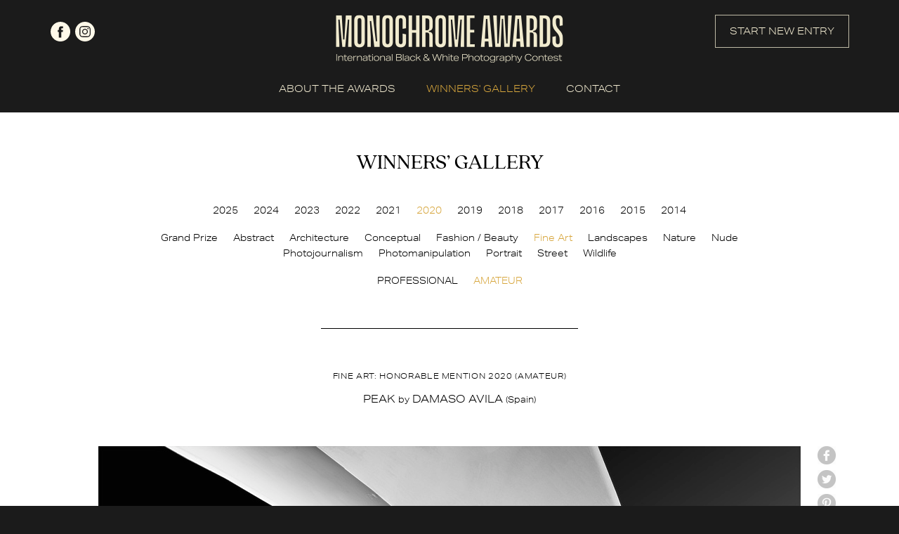

--- FILE ---
content_type: text/html; charset=UTF-8
request_url: https://monoawards.com/winners-gallery/monochrome-awards-2020/amateur/fine-art/hm/13388
body_size: 4950
content:
<!DOCTYPE html PUBLIC "-//W3C//DTD XHTML 1.0 Transitional//EN"
    "http://www.w3.org/TR/xhtml1/DTD/xhtml1-transitional.dtd">
<html xmlns="http://www.w3.org/1999/xhtml" xml:lang="en" lang="en">
<head>
    <meta http-equiv="Content-Type" content="text/html; charset=utf-8"/>
    <meta name="language" content="en"/>
    <meta name="viewport" content="width=device-width, initial-scale=1.0">
    <link rel="apple-touch-icon" sizes="57x57" href="/apple-icon-57x57.png">
    <link rel="apple-touch-icon" sizes="60x60" href="/apple-icon-60x60.png">
    <link rel="apple-touch-icon" sizes="72x72" href="/apple-icon-72x72.png">
    <link rel="apple-touch-icon" sizes="76x76" href="/apple-icon-76x76.png">
    <link rel="apple-touch-icon" sizes="114x114" href="/apple-icon-114x114.png">
    <link rel="apple-touch-icon" sizes="120x120" href="/apple-icon-120x120.png">
    <link rel="apple-touch-icon" sizes="144x144" href="/apple-icon-144x144.png">
    <link rel="apple-touch-icon" sizes="152x152" href="/apple-icon-152x152.png">
    <link rel="apple-touch-icon" sizes="180x180" href="/apple-icon-180x180.png">
    <link rel="icon" type="image/png" sizes="192x192"  href="/android-icon-192x192.png">
    <link rel="icon" type="image/png" sizes="32x32" href="/favicon-32x32.png">
    <link rel="icon" type="image/png" sizes="96x96" href="/favicon-96x96.png">
    <link rel="icon" type="image/png" sizes="16x16" href="/favicon-16x16.png">
    <link rel="manifest" href="/manifest.json">
    <meta name="msapplication-TileColor" content="#ffffff">
    <meta name="msapplication-TileImage" content="/ms-icon-144x144.png">
    <meta name="theme-color" content="#ffffff">
    <link rel="stylesheet" type="text/css" href="/css2/main.css?v=1"/>
    <link rel="stylesheet" type="text/css" href="/css2/hamburger.css"/>
    <link rel="stylesheet" type="text/css" href="/webfonts/quincy-cf.css"/>
    <link rel="stylesheet" href="https://use.typekit.net/usb4khk.css">
        <link rel="stylesheet" type="text/css" href="/css/magnific-popup.css" />
<script type="text/javascript" src="/assets/c0ae2968/jquery.min.js"></script>
<script type="text/javascript" src="/assets/c0ae2968/jquery.yiiactiveform.js"></script>
<title>Monochrome Photography Awards - International Black and White Photography Contest - Show WinnersGallery</title>
                <meta property="og:image" content="https://monoawards.com/upload/images/1605392977jonq_avila_damaso_peak.jpg"/>            <meta property="og:title" content="Fine Art: Honorable Mention  - DAMASO AVILA (Spain)"/>            <meta property="og:description" content="IN THE PHOTO YOU CAN SEE A DETAIL OF THE MAIN PEAK OF THE TENERIFE AUDITORIUM (CANARY ISLANDS, SPAIN), DESIGNED BY THE SPANISH ARCHITECT SANTIAGO CALATRAVA. ITS HARMONY, DYNAMISM AND BEAUTY ARE UNDOUBTABLE"/>            <meta property="og:url" content="https://monoawards.com/winners-gallery/monochrome-awards-2020/amateur/fine-art/hm/13388/"/>    <meta property="fb:app_id" content="1561056337469246"/>
    <script async src="https://www.googletagmanager.com/gtag/js?id=UA-116072187-1"></script>
    <script>
        window.dataLayer = window.dataLayer || [];
        function gtag() {
            dataLayer.push(arguments);
        }
        gtag('js', new Date());

        gtag('config', 'UA-116072187-1');
    </script>
    <!-- Facebook Pixel Code -->
    <script>
        !function(f,b,e,v,n,t,s)
        {if(f.fbq)return;n=f.fbq=function(){n.callMethod?
            n.callMethod.apply(n,arguments):n.queue.push(arguments)};
            if(!f._fbq)f._fbq=n;n.push=n;n.loaded=!0;n.version='2.0';
            n.queue=[];t=b.createElement(e);t.async=!0;
            t.src=v;s=b.getElementsByTagName(e)[0];
            s.parentNode.insertBefore(t,s)}(window,document,'script',
                'https://connect.facebook.net/en_US/fbevents.js');
        fbq('init', '1199123753808538');
        fbq('track', 'PageView');
    </script>
    <noscript>
        <img height="1" width="1"
             src="https://www.facebook.com/tr?id=1199123753808538&ev=PageView
&noscript=1"/>
    </noscript>
    <!-- End Facebook Pixel Code -->
</head>
<body class="gallery">
<script>
    window.fbAsyncInit = function() {
        FB.init({
            appId      : '1561056337469246',
            xfbml      : true,
            version    : 'v2.2'
        });
    };

    (function(d, s, id){
        var js, fjs = d.getElementsByTagName(s)[0];
        if (d.getElementById(id)) {return;}
        js = d.createElement(s); js.id = id;
        js.src = "//connect.facebook.net/en_US/sdk.js";
        fjs.parentNode.insertBefore(js, fjs);
    }(document, 'script', 'facebook-jssdk'));
</script>
<div id="top" class="container">
    <div class="header page">
        <div id="top-logo">
            <a href="/">
                <img src="/img2/logo.png" srcset="/img2/logo-retina.png 2x" alt="logo">
            </a>
        </div>
        <div class="social">
            <a href="https://www.facebook.com/monoawards/" class="facebook" target="_blank" rel="nofollow">facebook</a>
            <a href="https://www.instagram.com/monoawards/" class="instagram" target="_blank" rel="nofollow">instagram</a>
        </div>
        <div class="start-new-entry-button">
            <a href="/auth/login" class="button">START NEW ENTRY</a>
        </div>
    </div>
</div>
<div id="menu-wrapper" class="container">
    <div class="mobile-menu">
        <div class="hamburger hamburger--collapse">
        <span class="hamburger-box">
            <span class="hamburger-inner"></span>
        </span>
        </div>
    </div>
    <div id="menu" class="page">
        <ul class="main">
            <li><a href="/page/about-awards/" data-target="about-awards" >ABOUT THE AWARDS</a></li>
            <li class="submenu" data-parent="about-awards">
                <ul>
                    <li><a href="/page/about-awards/" class="desktop-only">ABOUT THE AWARDS</a></li>
                    <li><a  href="/page/how-to-enter/">HOW TO ENTER</a></li>
                    <li><a  href="/page/categories/">CATEGORIES & PRIZES</a></li>
                    <li><a  href="/page/entry-fees/">ENTRY FEES & DEADLINES</a></li>
                    <li><a  href="/page/jury/">JURY</a></li>
                    <li><a  href="/page/book/">BOOK</a></li>
                    <li><a  href="/page/faq/">FAQ</a></li>
                    <li><a  href="/page/terms-conditions/">TERMS & CONDITIONS</a></li>
                </ul>
            </li>
            <li class="winners-li"><a href="/winners-gallery" class="active">WINNERS' GALLERY</a></li>
            <li><a href="/contact" >CONTACT</a></li>
            <li class="start-new-entry-button"><a href="/auth/login" class="button">START NEW ENTRY</a></li>
            <li class="mobile-only">
                <div class="social">
                    <a href="https://www.facebook.com/monoawards/" class="facebook" target="_blank" rel="nofollow">facebook</a>
                    <a href="https://www.instagram.com/monoawards/" class="instagram" target="_blank" rel="nofollow">instagram</a>
                </div>
            </li>
        </ul>
        <div style="clear: both;"></div>
    </div>
</div>
<div id="gallery" class="container">
    <div class="page details-page">
        <div class="title quincycf-regular">WINNERS’ GALLERY</div>
<div style="width: 100%; float: left; text-align: center;">
    <ul id="contest-gallery-menu">
                            <li><a href="/winners-gallery/monochrome-awards-2025/grand-prize/">2025</a></li>
                    <li><a href="/winners-gallery/monochrome-awards-2024/grand-prize/">2024</a></li>
                    <li><a href="/winners-gallery/monochrome-awards-2023/grand-prize/">2023</a></li>
                    <li><a href="/winners-gallery/monochrome-awards-2022/grand-prize/">2022</a></li>
                    <li><a href="/winners-gallery/monochrome-awards-2021/grand-prize/">2021</a></li>
                    <li><a href="/winners-gallery/monochrome-awards-2020/grand-prize/" class="active">2020</a></li>
                    <li><a href="/winners-gallery/monochrome-awards-2019/grand-prize/">2019</a></li>
                    <li><a href="/winners-gallery/monochrome-awards-2018/grand-prize/">2018</a></li>
                    <li><a href="/winners-gallery/monochrome-awards-2017/grand-prize/">2017</a></li>
                    <li><a href="/winners-gallery/monochrome-awards-2016/grand-prize/">2016</a></li>
                    <li><a href="/winners-gallery/monochrome-awards-2015/grand-prize/">2015</a></li>
                    <li><a href="/winners-gallery/monochrome-awards-2014/grand-prize/">2014</a></li>
            </ul>
</div>
<div style="width: 100%; float: left; text-align: center;" class="gallery-sub-menu-top-margin">
    <ul id="category-gallery-menu">
        <li><a href="/winners-gallery/monochrome-awards-2020/grand-prize/">Grand Prize</a></li>
                                        <li><a href="/winners-gallery/monochrome-awards-2020/amateur/abstract">Abstract</a></li>
                                <li><a href="/winners-gallery/monochrome-awards-2020/amateur/architecture">Architecture</a></li>
                                <li><a href="/winners-gallery/monochrome-awards-2020/amateur/conceptual">Conceptual</a></li>
                                <li><a href="/winners-gallery/monochrome-awards-2020/amateur/fashion-beauty">Fashion / Beauty</a></li>
                                <li><a href="/winners-gallery/monochrome-awards-2020/amateur/fine-art" class="active">Fine Art</a></li>
                                <li><a href="/winners-gallery/monochrome-awards-2020/amateur/landscapes">Landscapes</a></li>
                                <li><a href="/winners-gallery/monochrome-awards-2020/amateur/nature">Nature</a></li>
                                <li><a href="/winners-gallery/monochrome-awards-2020/amateur/nude">Nude</a></li>
                                <li><a href="/winners-gallery/monochrome-awards-2020/amateur/photojournalism">Photojournalism</a></li>
                                <li><a href="/winners-gallery/monochrome-awards-2020/amateur/photomanipulation">Photomanipulation</a></li>
                                <li><a href="/winners-gallery/monochrome-awards-2020/amateur/portrait">Portrait</a></li>
                                <li><a href="/winners-gallery/monochrome-awards-2020/amateur/street">Street</a></li>
                                <li><a href="/winners-gallery/monochrome-awards-2020/amateur/wildlife">Wildlife</a></li>
            </ul>
</div>
<div style="width: 100%; float: left; text-align: center;" class="gallery-sub-menu-top-margin">
            <ul id="levels-gallery-menu">
            <li><a href="/winners-gallery/monochrome-awards-2020/professional/fine-art">PROFESSIONAL</a></li>
                            <li><a href="/winners-gallery/monochrome-awards-2020/amateur/fine-art"class="active">AMATEUR</a></li>
                    </ul>
        <div class="separator">
        <div class="border"></div>
    </div>
</div>        <div id="firstPhoto">
            <div class="item" style="margin: 0; padding: 0; width: 100%;">
                <div class="award-title">
                    Fine Art: Honorable Mention 2020 (amateur)
                </div>
                <div class="entry-title">
                                        PEAK <small>by</small> DAMASO AVILA <small>(Spain)</small>                </div><br/>
                <div class="img-wrapper">
                    <img class="resized main-img" src="/upload/images/1605392977jonq_avila_damaso_peak.jpg" style="max-width: 100%; max-height: none;" alt="PEAK" />
                    <div id="social-buttons">
    <a onclick="window.open(this.href, 'Facebook', 'toolbar=no, width=700, height=500');return false;" href="http://www.facebook.com/sharer.php?u=https://monoawards.com/winners-gallery/monochrome-awards-2020/amateur/fine-art/hm/13388/" class="user-button facebook radius2">facebook</a>
    <a onclick="window.open(this.href, 'Twitter', 'toolbar=no, width=700, height=500');return false;" href="http://twitter.com/share?url=https%3A%2F%2Fmonoawards.com%2Fwinners-gallery%2Fmonochrome-awards-2020%2Famateur%2Ffine-art%2Fhm%2F13388%2F&text=Monochrome share" class="user-button twitter radius2">twitter</a>
    <a onclick="window.open(this.href, 'Pinterest', 'toolbar=no, width=700, height=500');return false;" href="http://pinterest.com/pin/create/button/?url=https%3A%2F%2Fmonoawards.com%2Fwinners-gallery%2Fmonochrome-awards-2020%2Famateur%2Ffine-art%2Fhm%2F13388%2F&media=&description=Monochrome share" class="user-button pinterest radius2">Pinterest</a>
    <a href="mailto:?Subject=Monochrome share&Body=I%20saw%20this%20and%20thought%20of%20you!%20 https%3A%2F%2Fmonoawards.com%2Fwinners-gallery%2Fmonochrome-awards-2020%2Famateur%2Ffine-art%2Fhm%2F13388%2F" class="user-button mail radius2">mail</a>
</div>                </div><br/>
                <div class="desc">
                                            <span class="section-title">ENTRY DESCRIPTION</span><br/>
                        IN THE PHOTO YOU CAN SEE A DETAIL OF THE MAIN PEAK OF THE TENERIFE AUDITORIUM (CANARY ISLANDS, SPAIN), DESIGNED BY THE SPANISH ARCHITECT SANTIAGO CALATRAVA. ITS HARMONY, DYNAMISM AND BEAUTY ARE UNDOUBTABLE<br/><br/>
                                                                <span class="section-title">AUTHOR</span><br/>
                        I am a photographer based in Tenerife (Canary Islands, Spain). I specially like taking pictures of architecture and portraits.<br />
I started taking photographs in 2004, and during the past years I have dedicated myself to perfecting my training in Photography and treatment of images with Photoshop. I have made several individual exhibitions, basically of architectural elements, portraits and travel photography.<br />
I have traveled taking photos throughout most of the European continent. Last year I made a trip to Cambodia where I was able to develop a project to photograph its smiling inhabitants.<br/><br/>
                                        <a href="javascript:history.back(-1);" class="back">back to gallery</a>
                </div>
            </div>
        </div>
    </div>
</div>
<div id="zoom-image">
    <div class="zoom-top">
        <div class="zoom-close"><a href="#">Close</a></div>
    </div>
    <div id="zoom-main-container">
        <img alt="PEAK" src="/upload/images/1605392977jonq_avila_damaso_peak.jpg" data-zoom-id="1" style="max-width: 100%; max-height: 100%; position: relative; top: 50%; transform: translateY(-50%);" />
    </div>

</div>
<script type="text/javascript">
    $(document).ready(function() {
        $('.images').magnificPopup({
            delegate: 'a',
            type: 'image',
            tLoading: 'Loading image #%curr%...',
            mainClass: 'mfp-img-mobile',
            gallery: {
                enabled: true,
                navigateByImgClick: true,
                preload: [0,1] // Will preload 0 - before current, and 1 after the current image
            },
            image: {
                tError: '<a href="%url%">The image #%curr%</a> could not be loaded.'
            }
        });
    });
</script><div class="container" id="footer">
    <div class="page">
        <div class="top-footer">
            <div id="footer-logo">
                <img src="/img2/logo-footer.png" srcset="/img2/logo-footer-retina.png 2x" alt="logo">
            </div>
            <div id="footer-menu">
                <ul>
                    <li><a href="/page/about-awards/">ABOUT THE AWARDS</a></li>
                    <li><a href="/page/how-to-enter/">HOW TO ENTER</a></li>
                    <li><a href="/page/categories/">CATEGORIES & PRIZES</a></li>
                    <li><a href="/page/entry-fees/">ENTRY FEES & DEADLINES</a></li>
                    <li><a href="/page/jury/">JURY</a></li>
                    <li><a href="/page/book/">BOOK</a></li>
                    <li><a href="/page/faq/">FAQ</a></li>
                    <li><a href="/page/terms-conditions/">TERMS & CONDITIONS</a></li>
                    <li><a href="/winners-gallery">WINNERS' GALLERY</a></li>
                    <li><a href="/contact">CONTACT</a></li>
                </ul>
            </div>
            <div class="mobile-footer-social mobile-only">
                <div class="social">
                    <a href="https://www.facebook.com/monoawards/" class="facebook" target="_blank" rel="nofollow">facebook</a>
                    <a href="https://www.instagram.com/monoawards/" class="instagram" target="_blank" rel="nofollow">instagram</a>
                </div>
                <div class="separator">
                    <div class="border"></div>
                </div>
            </div>
            <div class="newsletter">
                <h2 class="quincycf-regular">JOIN OUR MAILING LIST</h2>
            <span>
                Be up-to-date with call for entries,<br>
                deadlines and other news.
            </span>

                <form id="newsletter-form" action="/winners-gallery/monochrome-awards-2020/amateur/fine-art/hm/13388" method="post">                <div style="width: 100%;">
                    <input placeholder="your e-mail..." class="radius3" name="Newsletter[email]" id="Newsletter_email" type="email" />                    <input class="hidden mail" type="text" name="Newsletter[mail]" value="" autocomplete="off">
                    <input class="hidden" type="text" name="Newsletter[name]" value="" autocomplete="off">
                    <input class="hidden" type="text" name="Newsletter[surname]" value="10"  autocomplete="off">
                    <input class="hidden" type="text" name="Newsletter[country]" value="2092"  autocomplete="off">
                    <input type="hidden" name="Newsletter[time]" value="1768851933">
                    <input class="radius3 google-font" type="submit" name="yt0" value="JOIN NOW" />                </div>
                <div class="errorMessage" id="Newsletter_email_em_" style="display:none"></div>                </form>            </div>
        </div>
        <div class="footer-bottom">
            <div class="separator desktop-only">
                <div class="border"></div>
            </div>
            <div class="social desktop-only">
                <a href="https://www.facebook.com/monoawards/" class="facebook" target="_blank" rel="nofollow">facebook</a>
                <a href="https://www.instagram.com/monoawards/" class="instagram" target="_blank" rel="nofollow">instagram</a>
            </div>
            <div class="copy">
                © 2014 - 2026 Monochrome Photography Awards
            </div>
        </div>
    </div>
</div>
<script type="text/javascript" src="/js2/menu.js"></script>
<script>(function (d, s, id) {
        var js, fjs = d.getElementsByTagName(s)[0];
        if (d.getElementById(id)) return;
        js = d.createElement(s);
        js.id = id;
        js.src = "//connect.facebook.net/en_GB/all.js#xfbml=1&appId=144839488925252";
        fjs.parentNode.insertBefore(js, fjs);
    }(document, 'script', 'facebook-jssdk'));</script>
<script type="text/javascript" src="/js/jquery.magnific-popup.js"></script>
<script type="text/javascript" src="/js/img-copy.js"></script>
<script type="text/javascript" src="/js/detailGalleryZoom.js"></script>
<script type="text/javascript" src="/js2/parallax.min.js"></script>
<script type="text/javascript" src="/js2/newsletter.js"></script>
<script type="text/javascript" src="/assets/b05c90f0/javascripts/flashMessages.js"></script>
<script type="text/javascript">
/*<![CDATA[*/
jQuery(function($) {
jQuery('#newsletter-form').yiiactiveform({'attributes':[{'id':'Newsletter_email','inputID':'Newsletter_email','errorID':'Newsletter_email_em_','model':'Newsletter','name':'email','enableAjaxValidation':true}]});
});
/*]]>*/
</script>
</body>
</html>
